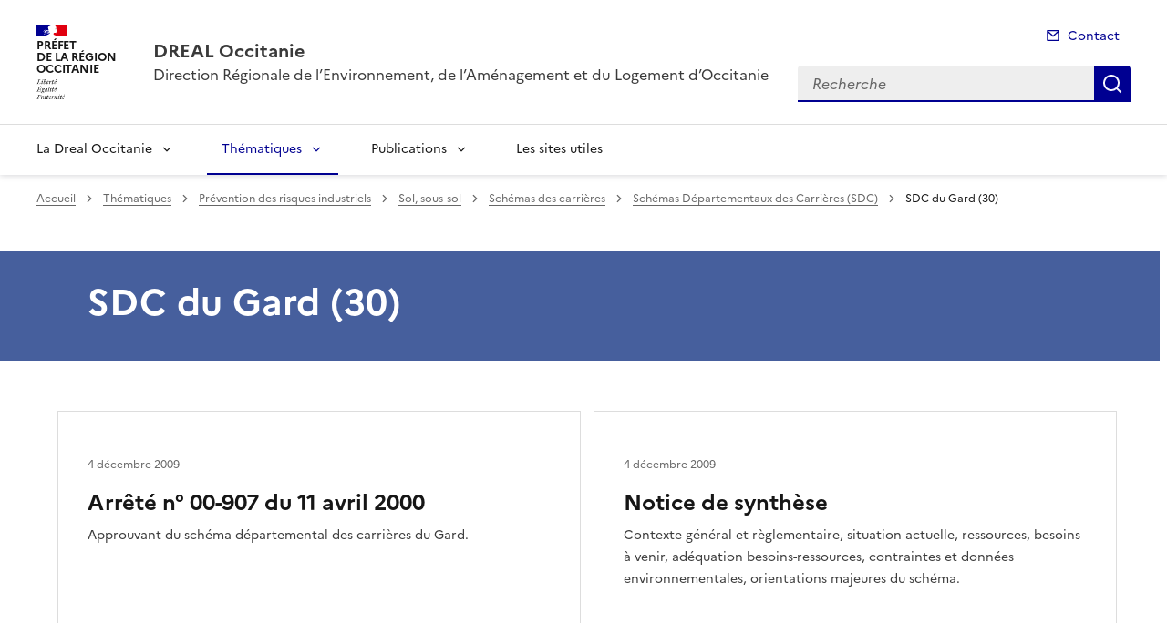

--- FILE ---
content_type: text/html; charset=utf-8
request_url: https://www.occitanie.developpement-durable.gouv.fr/sdc-du-gard-30-r644.html
body_size: 10417
content:
<!doctype html>
<html dir="ltr" lang="fr">
	<head>
	<meta charset="utf-8">
<link rel="schema.dcterms" href="http://purl.org/dc/terms/" />

<title>SDC du Gard (30) | DREAL Occitanie</title>
<meta name="description" content="" />
<meta name="dcterms.title" content="SDC du Gard (30)" />

<meta name="dcterms.creator" content="DREAL Occitanie" />
<meta name="dcterms.date" content="2009-12-04" />
 

<meta name="dcterms.modified" content="2018-10-31" />
<meta name="dcterms.subject" content="" />
<meta name="dcterms.format" content="text/html" />
<meta name="dcterms.language" content="fr" />
<meta name="dcterms.identifier" content="https://www.occitanie.developpement-durable.gouv.fr/sdc-du-gard-30-r644.html" />

<meta name="dcterms.isPartOf" content="Schémas Départementaux des Carrières (SDC)" />

<meta name="dcterms.type" content="" />
<meta name="keywords" content="" />

<link rel="canonical" href="https://www.occitanie.developpement-durable.gouv.fr/sdc-du-gard-30-r644.html" />
<!-- Balises meta Open Graph -->
<meta property="og:locale" content="fr_FR" />
<meta property="og:title" content="SDC du Gard (30)" />


<meta property="og:type" content="website">
<meta property="og:url" content="https://www.occitanie.developpement-durable.gouv.fr/sdc-du-gard-30-r644.html" />
<meta property="og:site_name" content="DREAL Occitanie"/>
<meta property="og:image:alt" content="SDC du Gard (30)">

<!-- Balise méta pour twitter -->
<meta name="twitter:card" content="summary_large_image">
<meta name="twitter:site" content="DREAL Occitanie">
<meta name="twitter:image:alt" content="SDC du Gard (30)">

<script>
var mediabox_settings={"auto_detect":true,"ns":"box","tt_img":true,"sel_g":"#documents_portfolio a[type='image\/jpeg'],#documents_portfolio a[type='image\/png'],#documents_portfolio a[type='image\/gif']","sel_c":".mediabox","str_ssStart":"Diaporama","str_ssStop":"Arr\u00eater","str_cur":"{current}\/{total}","str_prev":"Pr\u00e9c\u00e9dent","str_next":"Suivant","str_close":"Fermer","str_loading":"Chargement\u2026","str_petc":"Taper \u2019Echap\u2019 pour fermer","str_dialTitDef":"Boite de dialogue","str_dialTitMed":"Affichage d\u2019un media","splash_url":"","lity":{"skin":"_simple-dark","maxWidth":"90%","maxHeight":"90%","minWidth":"400px","minHeight":"","slideshow_speed":"2500","opacite":"0.9","defaultCaptionState":"expanded"}};
</script>
<!-- insert_head_css --><link rel='stylesheet' href='local/cache-css/5b67f7735523e4ac2a2dca080c10a10b.css?1760512098' type='text/css' />


<link rel='stylesheet' type='text/css' media='all' href='local/cache-css/cssdyn-css_barre_outils_icones_css-663d692a.css?1760512097' />






<link rel="stylesheet" href="local/cache-css/cssdyn-_css_ciwidget27_css-19badae5.css?1760512097" /><link rel="stylesheet" href="local/cache-css/cssdyn-_css_cibloc22_css-d65a539e.css?1760512097" type="text/css" />
		
<script type='text/javascript' src='local/cache-js/23a2f2c47ccfdc9e5b1df626c9235481.js?1760512098'></script>










<!-- insert_head -->




<script type='text/javascript' src='local/cache-js/jsdyn-javascript_porte_plume_start_js-ca1ea2ca.js?1760512097'></script>
<script type="text/javascript" src="plugins-dist/ciwidget/lib/tarteaucitron/tarteaucitron.min.js" id="ciwidget_tarteaucitron"></script><script type="text/javascript">
            tarteaucitron.init({
                "hashtag": "#tarteaucitron",
                "highPrivacy": true,
                "orientation": "top",
                "showIcon": false,
                "adblocker": false,
                "showAlertSmall": false,
                "cookieslist": true,
                "removeCredit": true,
                "bodyPosition": "top",
            });
            </script><script type='text/javascript' src='local/cache-js/jsdyn-_js_cibloc_js-9b407098.js?1760512097'></script><link rel="stylesheet" href="local/cache-css/cssdyn-css_charte_css-e392a5b2.css?1762945268" type="text/css" />
                <meta name="viewport" content="width=device-width, initial-scale=1, shrink-to-fit=no">

                <link rel="apple-touch-icon" href="plugins-dist/internet_pm21/images/favicons/apple-touch-icon.png"><!-- 180180 -->
                <link rel="icon" href="plugins-dist/internet_pm21/images/favicons/favicon.svg" type="image/svg+xml">
                <link rel="shortcut icon" href="plugins-dist/internet_pm21/images/favicons/favicon.ico" type="image/x-icon"><!-- 3232 -->
                <link rel="manifest" href="plugins-dist/internet_pm21/images/favicons/manifest.webmanifest" crossorigin="use-credentials">

<script type='text/javascript'>
<!--
function chainemail(titreobjet) {
        chaine_mail = "mailto:?subject=" + titreobjet;
        chaine_mail += "&body=Je recommande cette page : " + escape(titreobjet);
        chaine_mail += ". Pour la consulter, cliquer sur ce lien :" + escape(location.href);
        location.href = chaine_mail;
}
-->
</script>
  	</head>
  	<body>

	<div class="fr-skiplinks" id="top">
   	<nav class="fr-container" role="navigation" aria-label="Accès rapide">
        	<ul class="fr-skiplinks__list">
            		<li>
                		<a class="fr-link" href="#contenu">Accéder au contenu</a>
            		</li>
            		<li>
                		<a class="fr-link" href="#header-navigation">Accéder au menu</a>
            		</li>
            		<li>
                		<a class="fr-link" href="#header-search">Accéder à la recherche</a>
            		</li>
            		<li>
                		<a class="fr-link" href="#footer">Accéder au footer</a>
            		</li>
        	</ul>
    	</nav>
</div>
<header role="banner" class="fr-header">
	<div class="fr-header__body">
        	<div class="fr-container">
            		<div class="fr-header__body-row">
                		<div class="fr-header__brand fr-enlarge-link">
                    			<div class="fr-header__brand-top">
						 
							 
								<div class="fr-header__logo">
	<p class="fr-logo">
        	
                	
		
                	
		
                	
		
                	
		
                	
		
                	
		
                	
		
                	
		
                	
		
                	
		
                	
		
                	
		
                	
		
                	
		
                	
		
                	
		
                	
		
                	
		
                	
		
                	
		
                	
		
                	
		
                	
		
                	  Préfet<br>de la région<br>Occitanie
		
                	
		
                	
		
                	
		
                	
		
                	
		
                	
		
                	
		
                	
		
                	
		
                	
		
                	
		
                	
		
                	
		
                	
		
                	
		
                	
		
                	
		
                	
		
                	
		
                	
		
	</p>
</div>							
						
						
						<div class="fr-header__navbar">
                            				<button class="fr-btn--search fr-btn" data-fr-opened="false" aria-controls="modal-recherche" title="Rechercher" id="btn-recherche">
                                				Rechercher
                            				</button>
                            				<button class="fr-btn--menu fr-btn" data-fr-opened="false" aria-controls="modal-menu" id="btn-menu" aria-haspopup="menu" title="Menu">
                                				Menu
                            				</button>
                        			</div>
                    			</div>
                    			<div class="fr-header__service">
                        			<a href="spip.php?page=sommaire" title="Accueil | DREAL Occitanie">
                            				<p class="fr-header__service-title">DREAL Occitanie</p>
                        			</a>
						<p class="fr-header__service-tagline">Direction Régionale de l&#8217;Environnement, de l&#8217;Aménagement et du Logement d&#8217;Occitanie</p>
                    			</div>
                		</div>
                		<div class="fr-header__tools">
					<div class="fr-header__tools-links">
                                                <ul class="fr-links-group">
                                                        <li>
                                                                <a class="fr-link fr-fi-mail-line" href="spip.php?page=contact">Contact</a>
                                                        </li>
                                                </ul>
						
						
                                        </div>
                    			<div class="fr-header__search fr-modal" id="modal-recherche">
                        			<div class="fr-container fr-container-lg--fluid">
                            				<button class="fr-btn--close fr-btn" aria-controls="modal-recherche">Fermer</button>
							<form action="spip.php?page=recherche" method="get">
                                                                <input type="hidden" name="page" value="recherche">
                            					<div class="fr-search-bar" id="header-search" role="search">
                                					<label class="fr-label" for="search-input">Recherche</label>
                                					<input class="fr-input" placeholder="Recherche" type="search" id="search-input" name="recherche">
                                					<button class="fr-btn" title="Recherche" type="submit">
                                    						Recherche
                                					</button>
                            					</div>
							</form>
                        			</div>
                    			</div>
                		</div>
            		</div>
        	</div>
    	</div><div class="fr-header__menu fr-modal" id="modal-menu">
                <div class="fr-container">
			<button class="fr-btn--close fr-btn" aria-controls="modal-menu">Fermer</button>
                        
                        
                        
                        
                        
                        
                        
                        
                        
                        
	
			
                        	
                                	
                        	
				
                                        
				
                	

                	

			<div class="fr-header__menu-links"></div>
                        <nav class="fr-nav" id="header-navigation" role="navigation" aria-label="Menu principal">
                                <ul class="fr-nav__list">
                                        
						
                                        	
                                        	
                                        	
                                        	
                                        	
                                        	
                                        	
                                        	
                                        	
                                        	
						
						<li class="fr-nav__item">
                                                        <button class="fr-nav__btn" aria-expanded="false" aria-controls="menu-7793" >La Dreal Occitanie</button>
                                                        <div class="fr-collapse fr-menu" id="menu-7793">
                                                                <ul class="fr-menu__list">
                                                                        
                                                                        <li>
                                                                                
                                                                                <a class="fr-nav__link" href="presentation-organigramme-r7800.html" target="_self" >
                                                                                        Présentation, organigramme
                                                                                </a>
                                                                        </li>
                                                                        
                                                                        <li>
                                                                                
                                                                                <a class="fr-nav__link" href="les-missions-r7801.html" target="_self" >
                                                                                        Les missions
                                                                                </a>
                                                                        </li>
                                                                        
                                                                        <li>
                                                                                
                                                                                <a class="fr-nav__link" href="implantations-r7804.html" target="_self" >
                                                                                        Implantations 
                                                                                </a>
                                                                        </li>
                                                                        
                                                                        <li>
                                                                                
                                                                                <a class="fr-nav__link" href="les-enjeux-r7805.html" target="_self" >
                                                                                        Les enjeux
                                                                                </a>
                                                                        </li>
                                                                        
                                                                        <li>
                                                                                
                                                                                <a class="fr-nav__link" href="la-planification-ecologique-et-la-cop-occitanie-r9668.html" target="_self" >
                                                                                        La planification écologique et la COP Occitanie
                                                                                </a>
                                                                        </li>
                                                                        
                                                                        <li>
                                                                                
                                                                                <a class="fr-nav__link" href="l-atlas-cartographique-regional-r7806.html" target="_self" >
                                                                                        L&#8217;atlas cartographique régional
                                                                                </a>
                                                                        </li>
                                                                        
                                                                        <li>
                                                                                
                                                                                <a class="fr-nav__link" href="les-rapports-d-activite-r9406.html" target="_self" >
                                                                                        Les rapports d&#8217;activité
                                                                                </a>
                                                                        </li>
                                                                        
                                                                        <li>
                                                                                
                                                                                <a class="fr-nav__link" href="la-dreal-a-votre-service-r9361.html" target="_self" >
                                                                                        La DREAL à votre service
                                                                                </a>
                                                                        </li>
                                                                        
                                                                        <li>
                                                                                
                                                                                <a class="fr-nav__link" href="recrutement-mobilites-concours-offres-de-stages-r9122.html" target="_self" >
                                                                                        Recrutement- mobilités - concours- offres de stages
                                                                                </a>
                                                                        </li>
                                                                        
                                                                        <li>
                                                                                
                                                                                <a class="fr-nav__link" href="contact-r9488.html" target="_self" >
                                                                                        Contact
                                                                                </a>
                                                                        </li>
                                                                        
                                                                </ul>
                                                        </div>
                                                </li>
						
					
						
                                        	
                                        	
                                        	
                                        	
                                        	
                                        	
                                        	
                                        	
						 
						<li class="fr-nav__item">
                                                        <button class="fr-nav__btn" aria-expanded="false" aria-controls="menu-9483"  aria-current="true">Thématiques</button>
                                                        <div class="fr-collapse fr-menu" id="menu-9483">
                                                                <ul class="fr-menu__list">
                                                                        
                                                                        <li>
                                                                                
                                                                                <a class="fr-nav__link" href="amenagement-logement-paysages-constructions-r7794.html" target="_self" >
                                                                                        Aménagement, logement, paysages, constructions
                                                                                </a>
                                                                        </li>
                                                                        
                                                                        <li>
                                                                                
                                                                                <a class="fr-nav__link" href="transports-r7795.html" target="_self" >
                                                                                        Transports
                                                                                </a>
                                                                        </li>
                                                                        
                                                                        <li>
                                                                                
                                                                                <a class="fr-nav__link" href="developpement-durable-evaluation-environnementale-r7796.html" target="_self" >
                                                                                        Développement durable, évaluation environnementale
                                                                                </a>
                                                                        </li>
                                                                        
                                                                        <li>
                                                                                
                                                                                <a class="fr-nav__link" href="ecologie-r7821.html" target="_self" >
                                                                                        Écologie
                                                                                </a>
                                                                        </li>
                                                                        
                                                                        <li>
                                                                                
                                                                                <a class="fr-nav__link" href="energie-air-climat-r7797.html" target="_self" >
                                                                                        Énergie, Air, Climat
                                                                                </a>
                                                                        </li>
                                                                        
                                                                        <li>
                                                                                 
                                                                                <a class="fr-nav__link" href="prevention-des-risques-industriels-r7830.html" target="_self"  aria-current="page">
                                                                                        Prévention des risques industriels
                                                                                </a>
                                                                        </li>
                                                                        
                                                                        <li>
                                                                                
                                                                                <a class="fr-nav__link" href="prevention-des-risques-naturels-r7831.html" target="_self" >
                                                                                        Prévention des risques naturels
                                                                                </a>
                                                                        </li>
                                                                        
                                                                        <li>
                                                                                
                                                                                <a class="fr-nav__link" href="mer-littoral-r439.html" target="_self" >
                                                                                        Mer Littoral
                                                                                </a>
                                                                        </li>
                                                                        
                                                                </ul>
                                                        </div>
                                                </li>
						
					
						
                                        	
                                        	
                                        	
                                        	
                                        	
                                        	
                                        	
						
						<li class="fr-nav__item">
                                                        <button class="fr-nav__btn" aria-expanded="false" aria-controls="menu-9484" >Publications</button>
                                                        <div class="fr-collapse fr-menu" id="menu-9484">
                                                                <ul class="fr-menu__list">
                                                                        
                                                                        <li>
                                                                                
                                                                                <a class="fr-nav__link" href="cartes-et-donnees-sig-r6096.html" target="_self" >
                                                                                        Cartes et données SIG
                                                                                </a>
                                                                        </li>
                                                                        
                                                                        <li>
                                                                                
                                                                                <a class="fr-nav__link" href="observation-et-statistiques-r8046.html" target="_self" >
                                                                                        Observation et statistiques
                                                                                </a>
                                                                        </li>
                                                                        
                                                                        <li>
                                                                                
                                                                                <a class="fr-nav__link" href="evaluation-environnementale-r7827.html" target="_self" >
                                                                                        Évaluation environnementale
                                                                                </a>
                                                                        </li>
                                                                        
                                                                        <li>
                                                                                
                                                                                <a class="fr-nav__link" href="participation-du-public-r7579.html" target="_self" >
                                                                                        Participation du public
                                                                                </a>
                                                                        </li>
                                                                        
                                                                        <li>
                                                                                
                                                                                <a class="fr-nav__link" href="marches-publics-r9489.html" target="_self" >
                                                                                        Marchés publics
                                                                                </a>
                                                                        </li>
                                                                        
                                                                        <li>
                                                                                
                                                                                <a class="fr-nav__link" href="le-droit-d-acces-aux-informations-r5852.html" target="_self" >
                                                                                        Le droit d&#8217;accès aux informations environnementales
                                                                                </a>
                                                                        </li>
                                                                        
                                                                        <li>
                                                                                
                                                                                <a class="fr-nav__link" href="la-documentation-r5855.html" target="_self" >
                                                                                        La documentation
                                                                                </a>
                                                                        </li>
                                                                        
                                                                </ul>
                                                        </div>
                                                </li>
						
					
						
                                               	
                                                <li class="fr-nav__item">
                                                        <a class="fr-nav__link" href="les-sites-utiles-r7837.html" target="_self" >Les sites utiles </a>
                                                </li>
						
					
                                </ul>
                        </nav>
                </div>
	</div>
</header>
<div class="fr-container">
	<nav role="navigation" class="fr-breadcrumb" aria-label="vous êtes ici :">
		<button class="fr-breadcrumb__button" aria-expanded="false" aria-controls="breadcrumb">Voir le fil d'Ariane</button>
		<div class="fr-collapse" id="breadcrumb">
	       		<ol class="fr-breadcrumb__list">
	                	<li>
	                        	<a class="fr-breadcrumb__link" href="spip.php?page=sommaire">Accueil</a>
	                	</li>
	                	
	        			<li>
	                        		<a class="fr-breadcrumb__link" href="thematiques-r9483.html">Thématiques</a>
	                        	</li>
	                	
	        			<li>
	                        		<a class="fr-breadcrumb__link" href="prevention-des-risques-industriels-r7830.html">Prévention des risques industriels</a>
	                        	</li>
	                	
	        			<li>
	                        		<a class="fr-breadcrumb__link" href="sol-sous-sol-r5668.html">Sol, sous-sol</a>
	                        	</li>
	                	
	        			<li>
	                        		<a class="fr-breadcrumb__link" href="schemas-des-carrieres-r6494.html">Schémas des carrières</a>
	                        	</li>
	                	
	        			<li>
	                        		<a class="fr-breadcrumb__link" href="schemas-departementaux-des-carrieres-sdc-r1766.html">Schémas Départementaux des Carrières (SDC)</a>
	                        	</li>
	                	
	                	<li>
	                		<a class="fr-breadcrumb__link" aria-current="page">SDC du Gard (30)</a>
	                	</li>
	        	</ol>
		</div>
	</nav>
</div>



<main id="main" role="main">
<div class="container_1col fr-container container-rubrique fr-mb-4w" id="contenu">
	<div class="fr-grid-row">
		<div class="fr-col col-rubrique">
			<div class="fr-container container-titre-rubrique">
        			<div class="fr-grid-row">
					<div class="fr-col aplat-rubrique">
						<div class="fr-col-10">
               						<h1 class="titre-rubrique fr-display-xs fr-p-4w">SDC du Gard (30)</h1>
						</div>
					</div>
				</div>
			</div>
			
			
        			<div class="liste-articles fr-mt-6w fr-pl-2w">
<a id='pagination_listearticles' class='pagination_ancre'></a>

	<div class="item-liste-articles fr-card fr-enlarge-link">
    		<div class="fr-card__body">
			<div class="fr-card__content">
        			<h2 class="fr-card__title fr-h4">
            				<a href="arrete-no-00-907-du-11-avril-2000-a870.html" class="fr-card__link article-card-lien" title="Arrêté n&#176;&nbsp;00-907 du 11 avril 2000" >Arrêté n° 00-907 du 11 avril 2000</a>
        			</h2>
				<p class="fr-card__desc fr-mt-1w">Approuvant du schéma départemental des carrières du Gard.</p>
				<div class="fr-card__start">
					
					<p class="date_card fr-card__detail">4 décembre 2009</p>
				</div>
			</div>
		</div>
	</div>

	<div class="item-liste-articles fr-card fr-enlarge-link">
    		<div class="fr-card__body">
			<div class="fr-card__content">
        			<h2 class="fr-card__title fr-h4">
            				<a href="notice-de-synthese-a871.html" class="fr-card__link article-card-lien" title="Notice de synthèse" >Notice de synthèse</a>
        			</h2>
				<p class="fr-card__desc fr-mt-1w">Contexte général et règlementaire, situation actuelle, ressources, besoins à venir, adéquation besoins-ressources, contraintes et données environnementales, orientations majeures du schéma.</p>
				<div class="fr-card__start">
					
					<p class="date_card fr-card__detail">4 décembre 2009</p>
				</div>
			</div>
		</div>
	</div>

	<div class="item-liste-articles fr-card fr-enlarge-link">
    		<div class="fr-card__body">
			<div class="fr-card__content">
        			<h2 class="fr-card__title fr-h4">
            				<a href="rapport-a872.html" class="fr-card__link article-card-lien" title="Rapport" >Rapport</a>
        			</h2>
				<p class="fr-card__desc fr-mt-1w">Règlementation, analyse, inventaire, évaluation,etc…</p>
				<div class="fr-card__start">
					
					<p class="date_card fr-card__detail">4 décembre 2009</p>
				</div>
			</div>
		</div>
	</div>

</div>	
<div class="contener-pagination">
	</div>			
		</div>
	</div>
	<div id="blocoutils" class="blocoutils fr-mb-4w fr-mt-4w fr-pl-3w">
        <div class="fr-share-rubrique fr-share">
                <h2 class="charte-share__title fr-share__title">Partager la page</h2>
                <ul class="fr-share__group">
                        <li>
                                <a class="fr-share__link fr-share__link--facebook" title="Partager sur Facebook - ouvre une nouvelle fenêtre" href="http://www.facebook.com/sharer.php?u=https%3A%2F%2Fwww.occitanie.developpement-durable.gouv.fr%2Fsdc-du-gard-30-r644.html&amp;t=SDC du Gard (30)" target="_blank" rel="noopener" onclick="window.open(this.href,'Partager sur Facebook','toolbar=no,location=yes,status=no,menubar=no,scrollbars=yes,resizable=yes,width=600,height=450'); event.preventDefault();">Partager sur Facebook</a>
                        </li>
                        <li>
                                <a class="fr-share__link fr-share__link--twitter-x" title="Partager sur X - ouvre une nouvelle fenêtre" href="https://x.com/share?text=SDC du Gard (30)&amp;url=https%3A%2F%2Fwww.occitanie.developpement-durable.gouv.fr%2Fsdc-du-gard-30-r644.html" target="_blank" rel="noopener" onclick="window.open(this.href,'Partager sur X','toolbar=no,location=yes,status=no,menubar=no,scrollbars=yes,resizable=yes,width=600,height=420'); event.preventDefault();">Partager sur X</a>
                        </li>
                        <li>
                                <a class="fr-share__link fr-share__link--linkedin" title="Partager sur LinkedIn - ouvre une nouvelle fenêtre" href="http://www.linkedin.com/shareArticle?mini=true&amp;url=https%3A%2F%2Fwww.occitanie.developpement-durable.gouv.fr%2Fsdc-du-gard-30-r644.html&amp;title=SDC du Gard (30)" target="_blank" rel="noopener" onclick="window.open(this.href,'Partager sur LinkedIn','toolbar=no,location=yes,status=no,menubar=no,scrollbars=yes,resizable=yes,width=550,height=550'); event.preventDefault();">Partager sur LinkedIn</a>
                        </li>
                        <li>
                                <a class="fr-share__link fr-share__link--mail" href="javascript:chainemail('DREAL Occitanie - SDC du Gard (30)')" title="Partager par email">Partager par email</a>
                        </li>
                        <li>
				<span id="tocopy" class="masque" aria-hidden="true">https://www.occitanie.developpement-durable.gouv.fr/sdc-du-gard-30-r644.html</span>
                                <button class="fr-share__link fr-share__link--copy js-copy" title="Copier le lien de la page dans le presse-papier" onclick="navigator.clipboard.writeText(window.location);alert('Adresse copiée dans le presse papier.');" data-target="#tocopy">Copier le lien de la page dans le presse-papier</button>
                        </li>
                </ul>
        </div>
        <div class="abonnement-rubrique">
                 
                         
                                <a rel="nofollow" href="spip.php?page=abonnement-rubrique&amp;id_rubrique=644" title="S'abonner" class="abonnement-btn fr-btn fr-btn--secondary">
					<svg aria-hidden="true" focusable="false">
                                                <use xlink:href="#symbol-abonnement"></use>
                                        </svg>
                                        S'abonner
                                </a>
                        
                
        </div>
</div>

<script>
        var btncopy = document.querySelector('.js-copy');
        if(btncopy) {
                btncopy.addEventListener('click', docopy);
        }

        function docopy() {

                // Cible de l'élément qui doit être copié
                var target = this.dataset.target;
                var fromElement = document.querySelector(target);
                if(!fromElement) {
                        return;
                }

                // Sélection des caractères concernés
                var range = document.createRange();
                var selection = window.getSelection();
                range.selectNode(fromElement);
                selection.removeAllRanges();
                selection.addRange(range);

                try {
                        // Exécution de la commande de copie
                        var result = document.execCommand('copy');
                        if (result) {
                                // La copie a réussi
                                alert('Adresse copiée dans le presse papier.');
                        }
                }
                catch(err) {
                        // Une erreur est surevnue lors de la tentative de copie
                        alert(err);
                }

                // Fin de l'opération
                selection = window.getSelection();
                if (typeof selection.removeRange === 'function') {
                        selection.removeRange(range);
                } else if (typeof selection.removeAllRanges === 'function') {
                        selection.removeAllRanges();
                }
        }
</script>	<div class="retourhaut_rubrique fr-grid-row--right">
        	<a class="fr-link fr-fi-arrow-up-fill fr-link--icon-left" href="#top">
	Haut de page
</a>        </div>
</div>
</main>

<script type="text/javascript">
<!--
if (typeof cibcOptOut != 'function' || cibcOptOut()!="oui"){
  var _paq = _paq || [];
  _paq.push(['setDocumentTitle', 'thematiques::prevention_des_risques_industriels::sol__sous-sol::schemas_des_carrieres::schemas_departementaux_des_carrieres__sdc_::r644-sdc_du_gard__30_']);
  _paq.push(['setDownloadClasses', ["LienTelecharg","document"]]);
  _paq.push(['trackPageView']);
  _paq.push(['enableLinkTracking']);
  (function() {
    var u="//audience-sites.din.developpement-durable.gouv.fr/";
    _paq.push(['setTrackerUrl', u+'piwik.php']);
    _paq.push(['setSiteId', '423']);
    var d=document, g=d.createElement('script'), s=d.getElementsByTagName('script')[0];
    g.type='text/javascript'; g.async=true; g.defer=true; g.src=u+'piwik.js'; s.parentNode.insertBefore(g,s);
  })();
}
function piwikTrackVideo(type,section,page,x1){
        _paq.push(['trackEvent', 'Video', 'Play', page]);
}
//-->
</script>
<noscript><p><img src="//audience-sites.din.developpement-durable.gouv.fr/piwik.php?idsite=423&rec=1&action_name=thematiques::prevention_des_risques_industriels::sol__sous-sol::schemas_des_carrieres::schemas_departementaux_des_carrieres__sdc_::r644-sdc_du_gard__30_" style="border:0;" alt="" /></p></noscript>


<script type="text/javascript">
<!--
function ciTrackVideo(type,section,page,x1) {
  if (typeof xitiTrackVideo == 'function') {
    xitiTrackVideo(type,section,page,x1);
  }
  if(typeof piwikTrackVideo == 'function') {
    piwikTrackVideo(type,section,page,x1);
  }
}
//-->
</script><footer class="fr-footer" role="contentinfo" id="footer">
	
        <div class="fr-container">
		 
			<div class="fr-footer__body">
        <div class="fr-footer__brand fr-enlarge-link">
                 
                        <a href="spip.php?page=sommaire" title="Accueil - DREAL Occitanie - Occitanie">
	
			<p class="fr-logo">
	        		Préfet<br>de la région<br>Occitanie
			</p>
	 
	        </a>                
        </div>		
		
                <div class="fr-footer__content">
                        
                         
                        	<ul class="fr-footer__content-list">
	<li class="fr-footer__content-item">
        	<a class="fr-footer__content-link" title="info.gouv.fr - ouvre une nouvelle fenêtre" target="_blank" href="https://www.info.gouv.fr">info.gouv.fr</a>
	</li>
        <li class="fr-footer__content-item">
        	<a class="fr-footer__content-link" title="service-public.gouv.fr - ouvre une nouvelle fenêtre" target="_blank" href="https://service-public.gouv.fr">service-public.gouv.fr</a>
    	</li>
        <li class="fr-footer__content-item">
        	<a class="fr-footer__content-link" title="legifrance.gouv.fr - ouvre une nouvelle fenêtre" target="_blank" href="https://legifrance.gouv.fr">legifrance.gouv.fr</a>
        </li>
        <li class="fr-footer__content-item">
       		<a class="fr-footer__content-link" title="data.gouv.fr - ouvre une nouvelle fenêtre" target="_blank" href="https://data.gouv.fr">data.gouv.fr</a>
	</li>
</ul>                	
                </div>
        </div>
	<div class="fr-footer__bottom">
                <ul class="liste-pied-page fr-footer__bottom-list">
                        <li class="fr-footer__bottom-item">
                                <a class="fr-footer__bottom-link" href="spip.php?page=plan">Plan du site</a>
                        </li>
			<li class="fr-footer__bottom-item">
                                <a class="fr-footer__bottom-link" href="spip.php?page=glossaire">Glossaire</a>
                        </li>
			
                        <li class="fr-footer__bottom-item">
                                <a class="fr-footer__bottom-link" href="mentions-legales-a26278.html">Mentions légales</a>
                        </li>
			
                        <li class="fr-footer__bottom-item">
                                <a class="fr-footer__bottom-link" href="les-nouveautes-du-site-a22189.html">Les nouveautés du site</a>
                        </li>
			
                        <li class="fr-footer__bottom-item">
                                <a class="fr-footer__bottom-link" href="accessibilite-non-conforme-a26279.html">Accessibilité&nbsp;: non conforme</a>
                        </li>
			
                        <li class="fr-footer__bottom-item">
                                <a class="fr-footer__bottom-link" href="saisir-les-services-de-l-etat-a22194.html">Saisir les services de l&#8217;Etat</a>
                        </li>
			

			                </ul>
                <div class="fr-footer__bottom-copy">
                        <p>
				Sauf mention contraire, tous les contenus de ce site sont sous <a href="https://github.com/etalab/licence-ouverte/blob/master/LO.md" title="licence etalab-2.0 (nouvelle fenêtre)" target="_blank">licence etalab-2.0</a>
                	</p>
                </div>
        </div>
    </div>
</footer>		

		<script type="module" src="plugins-dist/internet_pm21/js/dsfr.module.min.js"></script>
		<script type="text/javascript" nomodule src="plugins-dist/internet_pm21/js/dsfr.nomodule.min.js"></script>
		<script type="text/javascript" src="plugins-dist/internet_pm21/js/charte.js"></script>
		<svg id="svg-sprite" xmlns="http://www.w3.org/2000/svg" xmlns:xlink="http://www.w3.org/1999/xlink" aria-hidden="true" focusable="false">
    	<symbol id="symbol-section-rss" viewBox="0 0 18 18">
		<path fill="none" d="M 0,0 H 24 V 24 H 0 Z"></path>
		<path d="M 0,0 C 9.941,0 18,8.059 18,18 H 15 C 15,9.716 8.284,3 0,3 Z m 0,7 c 6.075,0 11,4.925 11,11 H 8 A 8,8 0 0 0 0,10 Z m 0,7 a 4,4 0 0 1 4,4 H 0 Z"></path>
    	</symbol>
	<symbol id="symbol-telecharger" viewBox="0 0 24 24">
		<path fill="none" d="M0 0h24v24H0z"></path>
                <path d="M3 19h18v2H3v-2zm10-5.828L19.071 7.1l1.414 1.414L12 17 3.515 8.515 4.929 7.1 11 13.17V2h2v11.172z"></path>
        </symbol>
	<symbol id="symbol-trombone" viewBox="0 0 24 24">
		<path fill="none" d="M0 0h24v24H0z"></path>
                <path d="M14 13.5V8a4 4 0 1 0-8 0v5.5a6.5 6.5 0 1 0 13 0V4h2v9.5a8.5 8.5 0 1 1-17 0V8a6 6 0 1 1 12 0v5.5a3.5 3.5 0 0 1-7 0V8h2v5.5a1.5 1.5 0 0 0 3 0z"></path>
        </symbol>
	<symbol id="symbol-memesujet" viewBox="0 0 24 24">
		<path fill="none" d="M0 0h24v24H0z"></path>
                <path d="M20 22H4a1 1 0 0 1-1-1V3a1 1 0 0 1 1-1h16a1 1 0 0 1 1 1v18a1 1 0 0 1-1 1zm-1-2V4H5v16h14zM7 6h4v4H7V6zm0 6h10v2H7v-2zm0 4h10v2H7v-2zm6-9h4v2h-4V7z"></path>
        </symbol>
	<symbol id="symbol-abonnement" viewBox="0 0 24 24">
		<path fill="none" d="M0 0h24v24H0z"></path>
                <path d="M22 20H2v-2h1v-6.969C3 6.043 7.03 2 12 2s9 4.043 9 9.031V18h1v2zM5 18h14v-6.969C19 7.148 15.866 4 12 4s-7 3.148-7 7.031V18zm4.5 3h5a2.5 2.5 0 1 1-5 0z"></path>
        </symbol>
	<symbol id="symbol-links" viewBox="0 0 24 24">
		<path fill="none" d="M0 0h24v24H0z"></path>
                <path d="M13.06 8.11l1.415 1.415a7 7 0 0 1 0 9.9l-.354.353a7 7 0 0 1-9.9-9.9l1.415 1.415a5 5 0 1 0 7.071 7.071l.354-.354a5 5 0 0 0 0-7.07l-1.415-1.415 1.415-1.414zm6.718 6.011l-1.414-1.414a5 5 0 1 0-7.071-7.071l-.354.354a5 5 0 0 0 0 7.07l1.415 1.415-1.415 1.414-1.414-1.414a7 7 0 0 1 0-9.9l.354-.353a7 7 0 0 1 9.9 9.9z"></path>
        </symbol>
	<symbol id="symbol-arrow-left" viewBox="0 0 100 100">
        	<path d="M31.87,46.9,62,16.74a4.31,4.31,0,1,1,6.1,6.09L41,50,68.13,77.17A4.31,4.31,0,0,1,62,83.26L31.87,53A4.38,4.38,0,0,1,31.87,46.9Z"></path>
    	</symbol>
    	<symbol id="symbol-arrow-right" viewBox="0 0 100 100">
        	<path d="M68.13,53.1,38,83.26a4.31,4.31,0,0,1-6.1-6.09L59,50,31.87,22.83A4.31,4.31,0,0,1,38,16.74L68.13,47A4.38,4.38,0,0,1,68.13,53.1Z"></path>
    	</symbol>
	<symbol id="symbol-player-audio" viewBox="0 0 180 157.262">
        	<rect height="157"  width="180" data-name="Rectangle 122" id="Rectangle_122"></rect>
  		<g transform="translate(-3977.357 -168.762)" data-name="Groupe 630" id="Groupe_630">
    			<path fill="#fff" transform="translate(0 -201.747)" data-name="Tracé 235" id="Tracé_235"
       				d="M4025.965,475.055c2.013,2.275,4.515,4.086,4.184,6.578-.245,1.839-1.964,2.016-2.19,3.858-.326,2.661,2.693,5.975,5.938,7.144,1.691.61,1.537.278,4.3,1.373,3.044,1.2,5.048,2,6.092,3.909.709,1.3.385,2.037,1.356,3.007a5.4,5.4,0,0,0,3.263,1.284,4.116,4.116,0,0,0,.454.009c-9.526,16.08-12.842,20.661-19.2,25.291.828,0,6.443.053,9.141.016,13.448-5.495,19.887-8.374,24.532-13.168a26.79,26.79,0,0,0,7.417-19.115,26.319,26.319,0,0,0-2.763-12.22,18.7,18.7,0,0,1-22.448-16.619,18.682,18.682,0,0,1,7.5-16.712,2.879,2.879,0,0,0-.36-.65l-.011-.015a37.157,37.157,0,0,1-2.2-3.78c-.387-.767-.749-1.555-1.083-2.351l-3.314,1.706a.667.667,0,0,1-.9-.288l-4.123-8.01a.667.667,0,0,1,.288-.9l1.829-.941c-2.136-3.766-3.887-7.091-5.267-9.815,0,0-2.624-5.179-6.381-13.606-.335-.751-.639-1.472-.639-1.472-.231-.558-.5-1.222-.853-2.106a55.7,55.7,0,0,1-1.769-5.892,4.165,4.165,0,0,1-.088-2.192,49.661,49.661,0,0,0-8.406,7.435c-8.875,10.225-9.524,28.289-4.627,34.259,1.5,1.825,4.794,4.532,5.433,9.25.431,3.179-.837,3.639-1.062,7.46A25.278,25.278,0,0,0,4025.965,475.055Z">
			</path>
    			<path fill="#fff" transform="translate(-414.308 -636.231)" data-name="Tracé 236" id="Tracé_236"
       				d="M4469.288,883.38a20.338,20.338,0,0,1,3.7-1.78,3.45,3.45,0,0,1-.278-.668,36.608,36.608,0,0,0-1.67-3.952c-.413-.836-.863-1.662-1.342-2.467l-4.024,2.155c.333.8.7,1.588,1.083,2.357a36.53,36.53,0,0,0,2.155,3.71A3.436,3.436,0,0,1,4469.288,883.38Z">
			</path>
    			<path fill="#fff" transform="translate(-102.914 0)" data-name="Tracé 237" id="Tracé_237"
       				d="M4231.912,256.267c-.194-.8-.571-1.149-2.474-3.409-1.546-1.838-.925-1.167-1.938-2.34-2.785-3.223-4.569-4.926-5.463-6.491.074-.172.131-.325.173-.45-.086.1-.171.2-.257.3a4.764,4.764,0,0,1-.587-1.968,7.661,7.661,0,0,1,0-1.1c.163-1.229.855-1.965,1.126-4.156.445-3.6-.825-6.356-1.878-8.922a122.383,122.383,0,0,1-5.113-15.69,14.719,14.719,0,0,0,5.389-7.2c2.208-6.848-2.144-13.029-4.027-15.7-3.655-5.191-9.395-9.176-11-8.006-1.306.95.861,4.757-.582,5.818-1.034.761-2.83-.692-9.334-4.223-.725-.393-7.691-4.093-11.919-3.958a17.27,17.27,0,0,0-6.063,1.518c-4.691,1.71-15.756-2.626-19.018,1.273-1.521,1.819-.874,2.041-3.081,4.187a6.2,6.2,0,0,1-2.737,1.5,3.383,3.383,0,0,0-.947,1.255c-2.09,4.752-.463,20.736-.463,20.736.06.587.16,1.58.366,2.907a56.894,56.894,0,0,0,1.611,7.074,74.522,74.522,0,0,0,2.967,8.349l1.638-.843a.666.666,0,0,1,.9.288l4.123,8.01a.666.666,0,0,1-.288.9l-3.276,1.687c.479.808.93,1.638,1.344,2.477a37.1,37.1,0,0,1,1.7,4.027l.006.017a2.825,2.825,0,0,0,.3.68,18.7,18.7,0,0,1,10.426,35.893,27.473,27.473,0,0,1,2.8,12.594,28.126,28.126,0,0,1-7.86,20.093c-4.958,5.117-13.926,9.258-22.3,12.4,5.948,0,44.89.48,49.49.08a38.026,38.026,0,0,0,3.721-11.31c2.039-11.655,4.712-13.458,7.234-15.691a15.128,15.128,0,0,1,1.273-1c1.279.076,5.887.045,6.951.01a12.747,12.747,0,0,0,7.463-2.288,8.353,8.353,0,0,0,2.84-3.471,8.183,8.183,0,0,0,.467-4.766c-.4-1.81-1.272-2.41-1.242-4.325a3.808,3.808,0,0,1,.347-1.961c.7-1.259,2-1.277,2.533-2.657a2.814,2.814,0,0,0,.178-1.136,4.085,4.085,0,0,0-2.017-3,2.859,2.859,0,0,0,.352-.146,4.436,4.436,0,0,0,1.993-2.858,6.32,6.32,0,0,0,.242-1.665,11.971,11.971,0,0,1-1.455-3.181c-.495-1.713-.82-2.837-.314-3.778.892-1.662,3.286-.727,4.837-2.635A4.5,4.5,0,0,0,4231.912,256.267Z">
			</path>
  		</g>
	</symbol>
</svg>
</body>
</html>

